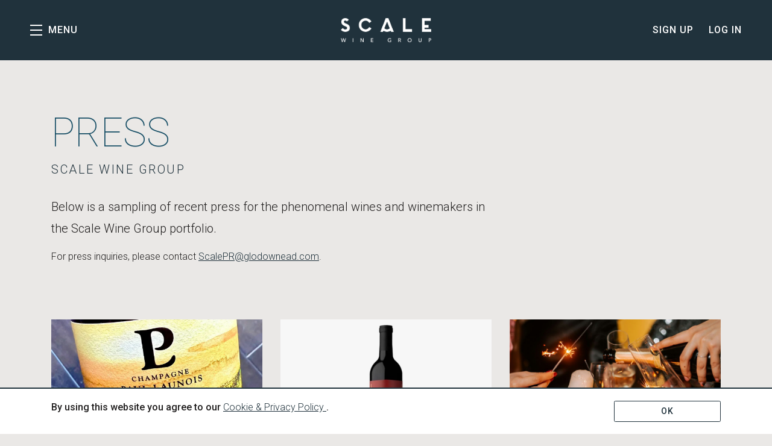

--- FILE ---
content_type: text/html; charset=UTF-8
request_url: https://scalewine.com/press/
body_size: 18066
content:
<!DOCTYPE html>
<html lang="en-us" class="h-100">
	<head>
		<title>Scale Wine Wholesale


 - Press</title>
		<meta name="description" content="Scale Wine Group represents a curated portfolio of domestic and imported boutique wine brands to increase their visibility in national and international markets." />
		

<meta charset="utf-8">
<meta http-equiv="x-ua-compatible" content="ie=edge">
<meta name="author" content="Websites and Wine Ecommerce by Offset - www.offsetpartners.com">
<meta name="viewport" content="width=device-width, initial-scale=1, shrink-to-fit=no, user-scalable=yes">

<!--CSS-->
<link rel="stylesheet" href="/resources/css/stylesheet.css?v=1753038787">
<!-- <script src="https://kit.fontawesome.com/a5b1b2cb79.js" crossorigin="anonymous"></script> -->
<script src="https://kit.fontawesome.com/9deb9c6a44.js" crossorigin="anonymous"></script>
<!-- HTML5 shim, for IE6-8 support of HTML5 elements -->
<!--[if lt IE 9]>
<script src="//html5shim.googlecode.com/svn/trunk/html5.js"></script>
<![endif]-->

<!--Shortcut Icons-->
<link rel="shortcut icon" href="//s3.amazonaws.com/efcheckout/scalewinewholesale/favicon-82338.png?v20260122">
<link rel="icon" href="//s3.amazonaws.com/efcheckout/scalewinewholesale/favicon-82338.png?v20260122">
<link rel="icon" sizes="16x16 32x32 64x64" href="//s3.amazonaws.com/efcheckout/scalewinewholesale/favicon-82338.png?v20260122">
<link rel="icon" type="image/png" sizes="32x32" href="//s3.amazonaws.com/efcheckout/scalewinewholesale/favicon-82338.png?v20260122">
<link rel="icon" type="image/png" sizes="16x16" href="//s3.amazonaws.com/efcheckout/scalewinewholesale/favicon-82338.png?v20260122">
<link rel="apple-touch-icon" sizes="180x180" href="//s3.amazonaws.com/efcheckout/scalewinewholesale/favicon-large-83199.png?v20260122">

<!-- Facebook -->
<meta property="og:type" content="website">
<meta property="og:site_name" content="Scale Wine Wholesale">
<meta property="og:url" content="https://scalewine.com">
<meta name="og:title" content="Press" />

<meta name="og:description" content="Scale Wine Group represents a curated portfolio of domestic and imported boutique wine brands to increase their visibility in national and international markets." />

<meta property="og:image" content="https://s3.amazonaws.com/efcheckout/scalewinewholesale/social-og-image-53238.jpeg">

<!-- Twitter -->
<meta name="twitter:card" content="summary">
<meta name="twitter:site" content="https://scalewine.com">
<meta name="twitter:title" content="Press" />

<meta name="twitter:description" content="Scale Wine Group represents a curated portfolio of domestic and imported boutique wine brands to increase their visibility in national and international markets." />

<meta property="twitter:image" content="https://s3.amazonaws.com/efcheckout/scalewinewholesale/social-og-image-53238.jpeg">



<!-- Typography -->
  <link rel="preconnect" href="https://fonts.googleapis.com">
  <link rel="preconnect" href="https://fonts.gstatic.com" crossorigin>
  <link href="https://fonts.googleapis.com/css2?family=Roboto:ital,wght@0,100;0,200;0,300;0,500;0,700;1,300;1,500;1,700&display=swap" rel="stylesheet">
<!-- Meta Extended -->






	</head>
	<body class="d-flex flex-column h-100 layout-marketing marketing-pages page-pages-press ">
		<noscript>
			<p class="text-center text-danger">Please make sure Javascript is enabled in your browser to properly view and interact with our website.</p>
		</noscript>
		<a class="sr-only sr-only-focusable" href="#maincontent">Skip to main content</a>
				<div class="bottom-border"></div>
					<!-- <div class="d-none d-sm-block">
	<div class="login-reminder">
		<a class="btn btn-primary btn-block" href="/login/" data-toggle="modal" data-target="#figureModal" title="Scale Wine Wholesale - Sign In">Sign In</a>
		<small><a href="/signup/">Sign Up</a></small>
	</div>
</div> -->
<header id="header"
        class="d-print-none site-header left-nav"
        role="banner" aria-label="Website Header">
			<a href="#" class="open-nav" aria-label="Toggle Navigation" role="button" tabindex="1" aria-expanded="false">
		<span class="menu-button">
			<span></span>
			<span></span>
			<span></span>
		</span>
		<span class="menu-text">Menu</span>
	</a>
		<nav class="site-nav left-nav" aria-label="Main Navigation" tabindex="-1" aria-hidden="true" role="navigation">
			<!-- Mobile Slide Out-->
		<div class="site-nav-links">
			<div class="site-nav-links-inner">
					<div class="sitewide-navigation">
		<h2>Representing wines from California and beyond</h2>
	</div>

<div class="primary-nav">
						<a 
								id="link-menu-home" 
				href="/" 
				title="Home"
			>Home</a>
								<a 
								id="link-menu-wineries" 
				href="/producers/" 
				title="Wineries"
			>Wineries</a>
								<a 
								id="link-menu-team" 
				href="/team/" 
				title="Team"
			>Team</a>
								<a 
								id="link-menu-services" 
				href="/services/" 
				title="Services"
			>Services</a>
								<a 
								id="link-menu-press" 
				href="/press/" 
				title="Press"
			>Press</a>
							
</div>

									
<div class="secondary-nav">
																					<a 
								id="link-menu-trade-resources" 
				href="https://www.dropbox.com/scl/fo/0deyr5gee9b1ntr0lxcx2/h?rlkey=1zoe78gtsahnuqat4k9q6o62l&dl=0" 
				title="Trade Resources"
			>Trade Resources</a>
				
</div>

						
				<div class="mobile-nav-links">
																<a id="link-menu-signup" class="account-signup mobno"
	   href="/signup/">Sign Up</a>
	<a id="link-menu-login" class="account-login mobno" href="/login/" data-toggle="modal"
	   data-target="#figureModalMed">Log In</a>
				</div>
			</div>
		</div>
		<div class="site-nav-footer ms-1">
						<span class="nowrap company-title">Scale Wine Wholesale</span> 
  <span class="middot">&middot;</span>
  <span class="nowrap">PO Box 85</span> <span class='nowrap'>St Helena, CA 94574</span> 
  <span class="middot">&middot;</span> 
  <span class="nowrap"><a href="tel:7076374715">7076374715</a></span>
  <span class='middot'>&middot;</span>
  <span class="email-link"><a href="mailto:orders@scalewine.com">Email</a></span>
			<div class="social-links-footer d-inline-flex">
									<span class='middot'>·</span>
					<a class='mx-1' href='http://instagram.com/scalewine' target='_blank' aria-label='Instagram'><i class='fab fa-instagram'></i></a>					<a class='mx-1' href='https://facebook.com/scalewine' target='_blank' aria-label='Facebook'><i class='fab fa-facebook-square'></i></a>																				<a class='mx-1' href='http://youtube.com/channel/UCyQoXNd5taknhqQTrFjJwoQ?' target='_blank' aria-label='YouTube'><i class='fab fa-youtube'></i></a>												</div>
		</div>
	</nav>
	<a href="https://scalewine.com/" class="site-logo wide" style="background-image: url(//s3.amazonaws.com/efcheckout/scalewinewholesale/logo-49235.png);">Scale Wine Wholesale</a>


	<!-- Desktop -->
	<div class="account-links">
													<a id="link-header-signup" class="account-signup mobno"
	   href="/signup/">Sign Up</a>
	<a id="link-header-login" class="account-login mobno" href="/login/" data-toggle="modal"
	   data-target="#figureModalMed">Log In</a>
	</div>
	
	<div class="nav-mask"></div>	
</header>		<span id="maincontent">
			<article>
								<main>
	
	<section id="title">
		<div class="container">
			<div class="row justify-content-center">
				<div class="col-md-12">
											<h1>
							Press															<small>Scale Wine Group</small>
													</h1>
									</div>
			</div>
			<div class="row justify-content-left mt-3">
				<div class="col-md-8">
											<div class="lead"><p>Below is a sampling of recent press for the phenomenal wines and winemakers in the Scale Wine Group portfolio.</p></div>
																<div class="body"><p>For press inquiries, please contact&nbsp;<a href="mailto:ScalePR@glodownead.com">ScalePR@glodownead.com</a>.</p></div>
									</div>
			</div>
		</div>
	</section>

	<section>
		<div class="container">
			<div class="row justify-content-left">
				
											
						<div class="col-md-4">
							<div class="listing pb-5 mb-5">

																																  <figure class="image-set-1 mb-4">
								    <img 
								      src="//s3.amazonaws.com/efcheckout/scalewinewholesale/content/Scale-Wine-Wholesale-Champagne-Paul-Launois---The-Wine-Palate-image_set_1_img_1-24601-large.webp" 
								      alt="Champagne Paul Launois on The Wine Palate"
								    />
								    								  </figure>
								
																	<div class="title">
										<h3 class="mb-1">Champagne Paul Launois																					</h3>
									</div>
																									<div class="publication mt-2">
										The Wine Palate by Lisa Perrotti-Brown MW										<br><small class="publish-date">June 23, 2025</small>									</div>
																
																	<div class="description mt-2">
										<p style="user-select: auto;">Finding an exceptional, hand-crafted Champagne from Le Mesnil-sur-Oger at an affordable price is like seeking the Blanc de Blancs Holy Grail. Paul Launois is a small, family-owned grower Champagne label that has recently broken free from its co-operative ties to produce an artistically crafted range of four wines that are well worth the quest.</p>
<p style="user-select: auto;">95pts - Composition No 7 Blanc de Blancs<br style="user-select: auto;">93pts - Monochrome No 7 Blanc de Blancs</p>									</div>
								
																	<div class="cta-link-pdf mt-3">
										
										<a class="btn btn-sm btn-outline-primary" target="_blank" href="https://s3.amazonaws.com/efcheckout/scalewinewholesale/content/Scale-Wine-Wholesale-24601-pdf_upload-Champagne_Paul_Launois_-_The_Wine_Palate.pdf">Read Article</a>
									</div>
															</div>
						</div>
											
						<div class="col-md-4">
							<div class="listing pb-5 mb-5">

																																  <figure class="image-set-1 mb-4">
								    <img 
								      src="//s3.amazonaws.com/efcheckout/scalewinewholesale/content/Scale-Wine-Wholesale-The-7-Best-Wines-to-Serve-at-Your-Holiday-Feast-image_set_1_img_1-22567-large.jpg" 
								      alt="Tor Wines 2021 Vaca Ridge Vineyard Cabernet Sauvignon Napa Valley California"
								    />
								    								  </figure>
								
																	<div class="title">
										<h3 class="mb-1">The 7 Best Wines to Serve at Your Holiday Feast											<small>Tor Wines 2021 Vaca Ridge Vineyard Cabernet Sauvignon Napa Valley California</small>										</h3>
									</div>
																									<div class="publication mt-2">
										Robb Report										<br><small class="publish-date">December 19, 2024</small>									</div>
																
																	<div class="description mt-2">
										<p>Tor manages one block of Cabernet Sauvignon and one block of Cabernet Franc in the Vaca Ridge Vineyard in the Eastern Rutherford hills. The Cab Sauv vines get more sunlight while the Cabernet Franc vines retain more acidity because of the cooling effect of Lake Hennessey. Predominantly Cabernet Sauvignon with just a splash of Cab Franc, this delicious wine has aromas of pencil lead, black cherry, and cassis with flavors of black raspberry, black plum, and red currant.</p>									</div>
								
																	<div class="cta-link-pdf mt-3">
										
										<a class="btn btn-sm btn-outline-primary" target="_blank" href="https://robbreport.com/food-drink/wine/gallery/best-christmas-dinner-wines-1236130540/familia_fernandez_rivera_2018_tinto_pesquera_millenium_gran_reserva_ribera_del_duero_spain/#recipient_hashed=4078c63065cae088ed636725fb0cc5d7c42421fe1bca34a822d0b2d02ea38e3b&recipient_salt=fcc3d7a131e736d1d3f83857faa677643c70db5a4111cceff736b952fcd88155">Read Article</a>
									</div>
															</div>
						</div>
											
						<div class="col-md-4">
							<div class="listing pb-5 mb-5">

																																  <figure class="image-set-1 mb-4">
								    <img 
								      src="//s3.amazonaws.com/efcheckout/scalewinewholesale/content/Scale-Wine-Wholesale-VinePair-Best-Champagnes-for-2024-image_set_1_img_1-22521-large.jpg" 
								      alt="VinePair Best Champagnes of 2024"
								    />
								    								  </figure>
								
																	<div class="title">
										<h3 class="mb-1">Best Champagnes for 2024											<small>Collard-Picard Champagne Prestige ‘Perpétuelle’ NV</small>										</h3>
									</div>
																									<div class="publication mt-2">
										VinePair										<br><small class="publish-date">December 04, 2024</small>									</div>
																
																	<div class="description mt-2">
										<p>Champagne Collard-Picard is relatively new on the block in the historic region, founded in 1996 by Olivier Collard and Caroline Picard. The partners, who both have deep family connections in Champagne, farm about 40 acres of vines. Their expertise comes through in this precise sparkling wine. Notes of stone fruit, orange blossom, and freshly glazed donuts pop on the nose. The palate is round and complex, with a lingering finish that shows the wine’s quality. This bottle might be difficult to find, but seeking it out will be well worth the effort.</p>									</div>
								
																	<div class="cta-link-pdf mt-3">
										
										<a class="btn btn-sm btn-outline-primary" target="_blank" href="https://vinepair.com/buy-this-booze/best-champagne/">Read More</a>
									</div>
															</div>
						</div>
											
						<div class="col-md-4">
							<div class="listing pb-5 mb-5">

																																  <figure class="image-set-1 mb-4">
								    <img 
								      src="//s3.amazonaws.com/efcheckout/scalewinewholesale/content/Scale-Wine-Wholesale-Wine-Spectator-Top-100-2024---Almacerro-2021-Cabernet-Sauvignon-image_set_1_img_1-22371-large.png" 
								      alt="Wine Spectator Top 100"
								    />
								    								  </figure>
								
																	<div class="title">
										<h3 class="mb-1">Wine Spectator Top 100 2024 - Almacerro											<small>2021 Almacerro Cabernet Sauvignon Howell Mountain</small>										</h3>
									</div>
																									<div class="publication mt-2">
										Wine Spectator										<br><small class="publish-date">November 18, 2024</small>									</div>
																
																	<div class="description mt-2">
										<p>This is well-built, with strapping black currant and dark plum fruit flavors that are concentrated but fresh, revealing savory, bay, cast iron and tobacco notes as they move through the finish. Shows some serious grip, with a tarry streak that extends lengthily. Best from 2026 through 2044. 376 cases made. —JM, 94 points&nbsp;</p>									</div>
								
																	<div class="cta-link-pdf mt-3">
										
										<a class="btn btn-sm btn-outline-primary" target="_blank" href="https://top100.winespectator.com/lists/">View the Top 100</a>
									</div>
															</div>
						</div>
											
						<div class="col-md-4">
							<div class="listing pb-5 mb-5">

																																  <figure class="image-set-1 mb-4">
								    <img 
								      src="//s3.amazonaws.com/efcheckout/scalewinewholesale/content/Scale-Wine-Wholesale-9-Next-Generation-California-Winemakers-to-Watch-image_set_1_img_1-20769-large.jpg" 
								      alt="A vineyard with an outline map of California"
								    />
								    								  </figure>
								
																	<div class="title">
										<h3 class="mb-1">9 Next-Generation California Winemakers to Watch											<small>Get them on your radar before everyone else does.</small>										</h3>
									</div>
																									<div class="publication mt-2">
										Virginie Boone - The New Wine Review										<br><small class="publish-date">July 22, 2024</small>									</div>
																
																	<div class="description mt-2">
										<p>Britt Richards -&nbsp;Alta Nova, Band Of Vintners, Head High Wines<br></p>


<p>Richards worked at Chappellet, Jordan, Keller Estate and Peter Michael before launching her own consulting business, where she has most recently partnered with Napa Valley-based Master Sommelier Desmond Echavarrie in Alta Nova Cellars to make an outstanding Cabernet Sauvignon priced under $100. To that end, the two have also partnered to make Band of Vintners, which probably offers the best quality-to-price ratio of any Napa Valley Cabernet known to man and woman right now.</p>									</div>
								
																	<div class="cta-link-pdf mt-3">
										
										<a class="btn btn-sm btn-outline-primary" target="_blank" href="https://www.newwinereview.com/what-to-drink/next-generation-california-winemakers-to-watch/?nab=0">Read Article</a>
									</div>
															</div>
						</div>
											
						<div class="col-md-4">
							<div class="listing pb-5 mb-5">

																																  <figure class="image-set-1 mb-4">
								    <img 
								      src="//s3.amazonaws.com/efcheckout/scalewinewholesale/content/Scale-Wine-Wholesale-A-Master-Sommelier-spills-everything-you-want-to-know-about-champagne-image_set_1_img_1-25300-large.webp" 
								      alt="Master Sommelier Des Echavarrie talking Champagne with ABC Los Angeles"
								    />
								    								  </figure>
								
																	<div class="title">
										<h3 class="mb-1">A Master Sommelier spills everything you want to know about champagne																					</h3>
									</div>
																									<div class="publication mt-2">
										NBC Los Angeles										<br><small class="publish-date">April 17, 2024</small>									</div>
																
																	<div class="description mt-2">
										<p style="user-select: auto;">California Live’s Jobeth Devera meets up with Master Sommelier Desmond “Des” Echavarrie to learn all about champagne. From the unique region where it’s meticulously crafted in France to what sets it apart from other sparkling wines, we dive into everything about this beloved bubbly beverage.</p>									</div>
								
																	<div class="cta-link-pdf mt-3">
										
										<a class="btn btn-sm btn-outline-primary" target="_blank" href="https://www.nbclosangeles.com/video/california-live/a-master-sommelier-spills-everything-you-want-to-know-about-champagne/3391031/">Watch Clip</a>
									</div>
															</div>
						</div>
											
						<div class="col-md-4">
							<div class="listing pb-5 mb-5">

																																  <figure class="image-set-1 mb-4">
								    <img 
								      src="//s3.amazonaws.com/efcheckout/scalewinewholesale/content/Scale-Wine-Wholesale-Helen-Keplinger-Winemaker-of-the-Year-image_set_1_img_1-18426-large.jpg" 
								      alt="Helen Keplinger"
								    />
								    								  </figure>
								
																	<div class="title">
										<h3 class="mb-1">Helen Keplinger Winemaker of the Year											<small>2023: A Wild Rollercoaster Ride</small>										</h3>
									</div>
																									<div class="publication mt-2">
										Vinous										<br><small class="publish-date">December 20, 2023</small>									</div>
																
																	<div class="description mt-2">
										<p>It’s been quite the ascent for Helen Keplinger over the last decade or so. Keplinger was exposed to wine as a child and later pursued an Enology degree at UC Davis. That was followed by stints working alongside some of California's most highly esteemed winemakers and jobs in Australia and then Spain. I met her about a dozen years ago, give or take, and have followed her wines since then.<br><br>Today, Keplinger continues to make her own wines and also consults for a small roster of clients. The wines have been superb for a few years now, but I was especially struck by what I tasted this year across all the various projects. The wines were so breathtaking I tasted them again in my office a few weeks later just to be sure. As often happens with great wines when they are taken out of physical context, a more clinical setting actually allows them to shine even more brightly. My initial impressions were confirmed, and then some. Her 2021s are quite simply sensational across the board.</p>
<p>- Antonio Galloni</p>									</div>
								
																	<div class="cta-link-pdf mt-3">
										
										<a class="btn btn-sm btn-outline-primary" target="_blank" href="https://vinous.com/articles/2023-a-wild-rollercoaster-ride-dec-2023">Read Article</a>
									</div>
															</div>
						</div>
											
						<div class="col-md-4">
							<div class="listing pb-5 mb-5">

																																  <figure class="image-set-1 mb-4">
								    <img 
								      src="//s3.amazonaws.com/efcheckout/scalewinewholesale/content/Scale-Wine-Wholesale-Robb-Report-The-Man-Who-Helped-Turn-Napa-Valley-Into-a-Premier-Culinary-Destination-Is-Still-Making-Some-of-Its-Best-Wine-image_set_1_img_1-19183-large.jpg" 
								      alt="Tor Kenward"
								    />
								    								  </figure>
								
																	<div class="title">
										<h3 class="mb-1">Robb Report: The Man Who Helped Turn Napa Valley Into a Premier Culinary Destination Is Still Making Some of Its Best Wine											<small>Known for high-scoring wines and for jumpstarting the Valley's culinary scene, the Napa icon is still hard at work.</small>										</h3>
									</div>
																									<div class="publication mt-2">
										Robb Report										<br><small class="publish-date">August 17, 2023</small>									</div>
																
																	<div class="description mt-2">
										<p>When origin stories of wine regions are discussed, it’s usually in the context of ancient or distant history, such as colonization by the Romans or vineyards planted by Cistercian monks. However, in the case of Napa Valley, whose grape-growing history extends back to 1839, one of the pioneers of the current tourism, hospitality, and culinary landscape is not only still on the scene but is making coveted, age-worthy wines from some of the valley’s finest vineyards. Napa icon Tor Kenward is known for the high-scoring wines he and his wife, Susan, produce alongside winemaker Jeff Ames at their Tor Napa Valley winery, which they established in 2001. Tor’s 2018 vintage received seven 100-point scores, five 99-point scores and ten 98-point scores, including four 100-point scores from different scoring publications for Tor 2018 Napa Valley Black Magic, a Cabernet Sauvignon-dominant blend.</p>									</div>
								
																	<div class="cta-link-pdf mt-3">
										
										<a class="btn btn-sm btn-outline-primary" target="_blank" href="https://robbreport.com/food-drink/wine/tor-kenward-napa-valley-culinary-icon-1234881119/">Read Article</a>
									</div>
															</div>
						</div>
											
						<div class="col-md-4">
							<div class="listing pb-5 mb-5">

																																  <figure class="image-set-1 mb-4">
								    <img 
								      src="//s3.amazonaws.com/efcheckout/scalewinewholesale/content/Scale-Wine-Wholesale-Robb-Report-9-Outstanding-Sonoma-Cabernet-Sauvignons-to-Buy-Right-Now-image_set_1_img_1-19197-large.png" 
								      alt=""
								    />
								    								  </figure>
								
																	<div class="title">
										<h3 class="mb-1">Robb Report: 9 Outstanding Sonoma Cabernet Sauvignons to Buy Right Now											<small>We usually look to Sonoma for Pinot Noir, but there are outstanding Cabs to drink too.</small>										</h3>
									</div>
																									<div class="publication mt-2">
										Robb Report										<br><small class="publish-date">August 09, 2023</small>									</div>
																
																	<div class="description mt-2">
										<p>Cornell 2018 Cabernet Sauvignon Sonoma County California</p>

<p>Henry and Vanessa Cornell purchased 240 acres of land tucked away in the Mayacamas Mountains and planted 20 acres of vines. They hired Francoise Peschon and Elizabeth Tangney as winemakers and in 2015 invited the winemaking team, vineyard crew, and their families to live on the property year-round. Their 2018 Estate Cabernet Sauvignon is composed of 98 percent Cabernet Sauvignon with one percent each of Petit Verdot and Malbec. It is aged for 20 months in 62 percent new French oak barrels. The wine has alluring aromas of cassis, purple flowers, and black plum with flavors of dried cherry, vanilla, and mocha. It has bold tannins and a touch of Indian Curry powder in the finish.</p>
<p>– Mike DeSimone and Jeff Jenssen, August 2023</p>									</div>
								
																	<div class="cta-link-pdf mt-3">
										
										<a class="btn btn-sm btn-outline-primary" target="_blank" href="https://robbreport.com/food-drink/wine/gallery/best-sonoma-cabernet-sauvignon-wines-1234876017/">Read Article on Robb Report Here</a>
									</div>
															</div>
						</div>
											
						<div class="col-md-4">
							<div class="listing pb-5 mb-5">

																																  <figure class="image-set-1 mb-4">
								    <img 
								      src="//s3.amazonaws.com/efcheckout/scalewinewholesale/content/Scale-Wine-Wholesale-Robb-Report-The-9-Best-Napa-Valley-Chardonnays-to-Drink-This-Summer-image_set_1_img_1-19184-large.jpg" 
								      alt="Tor Cuvee Torchiana"
								    />
								    								  </figure>
								
																	<div class="title">
										<h3 class="mb-1">Robb Report: The 9 Best Napa Valley Chardonnays to Drink This Summer											<small>Tor 2021 Cuvée Torchiana Beresini Vineyard Chardonnay Napa Valley California</small>										</h3>
									</div>
																									<div class="publication mt-2">
										Robb Report										<br><small class="publish-date">July 12, 2023</small>									</div>
																
																	<div class="description mt-2">
										<p>Grapes for this fascinating Chardonnay are grown in a single three-acre vineyard that produces clusters much smaller than average, but the winemaking team feels that they make dense and rich wines because of the high skin to juice ratio. The team maintains that this produces “wines with structure wrapped around a core of dense fruit.” We couldn’t agree more—the wine is bright gold in color with intense aromas of white citrus blossom, white peach, and dried dandelion. It is full bodied with flavors of lemon curd, egg custard flan, and toasted hazelnut with a persistent velvety finish. Drink now or lay down for three to five years.</p>									</div>
								
																	<div class="cta-link-pdf mt-3">
										
										<a class="btn btn-sm btn-outline-primary" target="_blank" href="https://robbreport.com/food-drink/wine/gallery/best-napa-valley-chardonnay-drink-summer-1234868630/tor_2021_cuvee_torchiana_beresini_vineyard_chardonnay_napa_valley_california/">Read Article</a>
									</div>
															</div>
						</div>
											
						<div class="col-md-4">
							<div class="listing pb-5 mb-5">

																																  <figure class="image-set-1 mb-4">
								    <img 
								      src="//s3.amazonaws.com/efcheckout/scalewinewholesale/content/Scale-Wine-Wholesale-Wine-Spectator-Memento-Mori-Purchases-Calistoga-Estate-image_set_1_img_1-19202-large.jpeg" 
								      alt="Wine Spectator Memento Mori Estate"
								    />
								    								  </figure>
								
																	<div class="title">
										<h3 class="mb-1">Wine Spectator: Memento Mori Purchases Calistoga Estate																					</h3>
									</div>
																									<div class="publication mt-2">
										Wine Spectator										<br><small class="publish-date">March 29, 2023</small>									</div>
																
																	<div class="description mt-2">
										<p><a href="https://www.winespectator.com/wine/search?submitted=Y&scope=ratings&winery=Memento+Mori">Memento Mori</a>’s founders, along with winemaker Sam Kaplan, have decided to create their own permanent home. With the purchase of the former Stonescape estate in Calistoga, this <a href="https://www.winespectator.com/articles/rising-stars-in-california-cabernet-52151">new star among boutique Cabernet producers</a> is following a similar path in trying to set itself up for a generational run.</p>
<p>The 17-acre property on Azalea Springs Way, at the base of Diamond Mountain and a neighbor to Checkerboard Vineyards, was formerly owned by Norman and Norah Stone, a wealthy San Francisco–based couple with a prominent art collection. The property dates to the 1880s and had been purchased by the Stones in 1991. They renovated the two original houses on the site and put in vines by 2001. The 2020 wildfires took one of the houses, but the second still stands. Also on the property is a 5,750-square-foot hydro-heated cave built specifically to house fine art.<br></p>

<p>– James Molesworth, February 2023</p>									</div>
								
																	<div class="cta-link-pdf mt-3">
										
										<a class="btn btn-sm btn-outline-primary" target="_blank" href="https://www.winespectator.com/articles/at-napa-s-memento-mori-winery-it-s-carpe-diem-time">Read Article</a>
									</div>
															</div>
						</div>
											
						<div class="col-md-4">
							<div class="listing pb-5 mb-5">

																																  <figure class="image-set-1 mb-4">
								    <img 
								      src="//s3.amazonaws.com/efcheckout/scalewinewholesale/content/Scale-Wine-Wholesale-Wine-Enthusiast-Why-Grower-Champagne-Should-Be-on-Your-Radar-image_set_1_img_1-19203-large.jpg" 
								      alt="Grower Champagnes"
								    />
								    								  </figure>
								
																	<div class="title">
										<h3 class="mb-1">Wine Enthusiast: Why Grower Champagne Should Be on Your Radar																					</h3>
									</div>
																									<div class="publication mt-2">
										Wine Enthusiast										<br><small class="publish-date">December 30, 2022</small>									</div>
																
																	<div class="description mt-2">
										<p>Paul Launois Composition Brut Nature NV</p>
<p>Structured, yet expansive on the palate with pronounced orchard fruits of fresh Bosc pear skin, lemon verbena, mandarin orange oil, a vein of dried pineapple, hibiscus petals, salted fresh almonds and fresh brioche. There’s also a cut of <a href="https://www.winemag.com/2019/06/19/what-is-acidity-in-wine/" target="_blank" rel="noreferrer noopener">acidity</a> and firm chalky mineral finish that is electrifyingly refreshing and carries through its fine perlage. Cellar or enjoy it now with gently braised proteins and rich firm fish with a creamy herb sauce.</p>									</div>
								
																	<div class="cta-link-pdf mt-3">
										
										<a class="btn btn-sm btn-outline-primary" target="_blank" href="https://www.wineenthusiast.com/culture/wine/vintage-champagne-growers/">Read Article</a>
									</div>
															</div>
						</div>
											
						<div class="col-md-4">
							<div class="listing pb-5 mb-5">

																																  <figure class="image-set-1 mb-4">
								    <img 
								      src="//s3.amazonaws.com/efcheckout/scalewinewholesale/content/Scale-Wine-Wholesale-Decanter-Cornell-Vineyards-image_set_1_img_1-19204-large.png" 
								      alt="Cornell"
								    />
								    								  </figure>
								
																	<div class="title">
										<h3 class="mb-1">Decanter: Cornell Vineyards																					</h3>
									</div>
																									<div class="publication mt-2">
										Decanter										<br><small class="publish-date">December 14, 2021</small>									</div>
																
																	<div class="description mt-2">
										<p>"After more than a decade of experimentation, planting and zeroing in on their distinct Sonoma style, Henry and Vanessa Cornell released their first commercial wine in 2013. Today, their classically styled Spring Mountain Cabernets are firmly ensconced in California's top tier."</p>
<p>- Jonathan Cristaldi, December 2021</p>									</div>
								
																	<div class="cta-link-pdf mt-3">
										
										<a class="btn btn-sm btn-outline-primary" target="_blank" href="https://www.decanter.com/premium/cornell-vineyards-producer-profile-468285/">Read Article</a>
									</div>
															</div>
						</div>
											
						<div class="col-md-4">
							<div class="listing pb-5 mb-5">

																																  <figure class="image-set-1 mb-4">
								    <img 
								      src="//s3.amazonaws.com/efcheckout/scalewinewholesale/content/Scale-Wine-Wholesale-Forbes-Memento-Mori-and-Realm-Cellars-Two-Napa-Valley-Cabernet-Sauvignon-Stars-image_set_1_img_1-19205-large.jpg" 
								      alt="Memento Mori Forbes"
								    />
								    								  </figure>
								
																	<div class="title">
										<h3 class="mb-1">Forbes: Memento Mori and Realm Cellars: Two Napa Valley Cabernet Sauvignon Stars																					</h3>
									</div>
																									<div class="publication mt-2">
										Forbes										<br><small class="publish-date">September 21, 2021</small>									</div>
																
																	<div class="description mt-2">
										<p>“This is the story of two highly successful standouts, both of which excel with Cabernet Sauvignon yet come at it from different angles. Taken together, they showcase the fantastically high levels of quality and depths of profundity that America’s most famous region is known for… Memento Mori was founded in 2010 by Hayes Drumwright, Adriel Lares, and Adam Craun. The name, which translates from the Latin as “remember that you will die” or, alternatively, “remember you must die,” is a reminder to the three partners that success is about leaving it all on the proverbial field, and working to succeed no matter what the challenges.”</p>
<p>- Brian Freedman, September 2021</p>									</div>
								
																	<div class="cta-link-pdf mt-3">
										
										<a class="btn btn-sm btn-outline-primary" target="_blank" href="https://www.forbes.com/sites/brianfreedman/2021/09/20/memento-mori-and-realm-cellars-two-napa-valley-cabernet-sauvignon-stars/?sh=5904b2495408">Read Article</a>
									</div>
															</div>
						</div>
											
						<div class="col-md-4">
							<div class="listing pb-5 mb-5">

																																  <figure class="image-set-1 mb-4">
								    <img 
								      src="//s3.amazonaws.com/efcheckout/scalewinewholesale/content/Scale-Wine-Wholesale-GuildSomm-Cabernet-in-Sonoma-Why-Cabernet-Sauvignon-Deserves-One-More-Spotlight-in-California-image_set_1_img_1-19208-large.png" 
								      alt="Cornell Logo"
								    />
								    								  </figure>
								
																	<div class="title">
										<h3 class="mb-1">GuildSomm: Cabernet in Sonoma: Why Cabernet Sauvignon Deserves One More Spotlight in California																					</h3>
									</div>
																									<div class="publication mt-2">
										GuildSomm										<br><small class="publish-date">August 30, 2021</small>									</div>
																
																	<div class="description mt-2">
										<p>Cornell Vineyards Cabernet Sauvignon Fountaingrove District 2017<br><br>Founded by Henry and Vanessa Cornell, with Elizabeth Tangney as winemaker and Françoise Peschon as consulting winemaker, Cornell bottles some of the most alluring wines in the Fountaingrove District. The 2017 Cornell—only the fifth vintage—shows dazzling rosewater, violet pastille, and sandalwood aromatics, followed by flavors of tart plum, macerated black cherry, and blue fruit flavors. Exceptionally balanced and finely chiseled, the wine offers impressive elegance and purity.</p>
<p>- Bryce Wiatrak, August 2021</p>									</div>
								
																	<div class="cta-link-pdf mt-3">
										
										<a class="btn btn-sm btn-outline-primary" target="_blank" href="https://www.guildsomm.com/public_content/features/articles/b/bryce-wiatrak/posts/cabernet-in-sonoma">Read Article</a>
									</div>
															</div>
						</div>
											
						<div class="col-md-4">
							<div class="listing pb-5 mb-5">

																																  <figure class="image-set-1 mb-4">
								    <img 
								      src="//s3.amazonaws.com/efcheckout/scalewinewholesale/content/Scale-Wine-Wholesale-Robb-Report-Napa-Valleys-Top-Winemakers-on-Why-You-Shouldnt-Turn-Your-Nose-Up-at-Red-Blends-image_set_1_img_1-19209-large.jpeg" 
								      alt="Memento Mori Flagship"
								    />
								    								  </figure>
								
																	<div class="title">
										<h3 class="mb-1">Robb Report: Napa Valley’s Top Winemakers on Why You Shouldn’t Turn Your Nose Up at Red Blends																					</h3>
									</div>
																									<div class="publication mt-2">
										Robb Report										<br><small class="publish-date">August 24, 2021</small>									</div>
																
																	<div class="description mt-2">
										<p>"If notes from a single violin can be exquisite, and the layers of sound from an entire orchestra grand, does it follow that a wine blended from different vineyards in Napa Valley, say, can actually be greater than the sum of its parts? Sam Kaplan, winemaker for Memento Mori, whose flagship wine is a blend of the best fruit from multiple legendary vineyards chosen off the top before he creates single-vineyard wines from those same sources, says yes. 'Blends make it possible to take the best from some of Napa Valley’s top vineyards and make something altogether new and entirely original. Though those sites can speak for themselves in single-vineyard designates, I love getting to play matchmaker with some of the best vineyard sources from throughout Napa Valley and tasting how phenomenal the final result can be in the bottle.'"</p>
<p>- <a href="https://robbreport.com/food-drink/wine/napa-valley-winemakers-red-blends-1234629851/" target="_blank" rel="noreferrer noopener">Sarah Schneider, August 2021</a></p>									</div>
								
																	<div class="cta-link-pdf mt-3">
										
										<a class="btn btn-sm btn-outline-primary" target="_blank" href="https://robbreport.com/food-drink/wine/napa-valley-winemakers-red-blends-1234629851/">Read Article</a>
									</div>
															</div>
						</div>
											
						<div class="col-md-4">
							<div class="listing pb-5 mb-5">

																																  <figure class="image-set-1 mb-4">
								    <img 
								      src="//s3.amazonaws.com/efcheckout/scalewinewholesale/content/Scale-Wine-Wholesale-Eden-Rift-2018-Valliant-Chardonnay-(Central-Coast)-image_set_1_img_1-19210-large.jpg" 
								      alt="Eden Rift Logo"
								    />
								    								  </figure>
								
																	<div class="title">
										<h3 class="mb-1">Eden Rift 2018 Valliant Chardonnay (Central Coast)																					</h3>
									</div>
																									<div class="publication mt-2">
										Wine Enthusiast										<br><small class="publish-date">August 14, 2021</small>									</div>
																
																	<div class="description mt-2">
										<p>"Toasty aromas of fine grained oak join with Asian pear, yellow rose and grapefruit pith on the nose of this bottling. The palate shows plenty of grippy texture, offering tangerine peel, seared apple flesh, a pinch of salt and an oaky tightness."</p>
<p>- <a href="https://www.winemag.com/contributor/matt-kettmann/">Matt Kettmann</a></p>									</div>
								
																	<div class="cta-link-pdf mt-3">
										
										<a class="btn btn-sm btn-outline-primary" target="_blank" href="https://www.wineenthusiast.com/buying-guide/eden-rift-2018-valliant-chardonnay-central-coast/">Read Article</a>
									</div>
															</div>
						</div>
											
						<div class="col-md-4">
							<div class="listing pb-5 mb-5">

																																  <figure class="image-set-1 mb-4">
								    <img 
								      src="//s3.amazonaws.com/efcheckout/scalewinewholesale/content/Scale-Wine-Wholesale-Winemaker-of-the-Year-Francoise-Peschon-image_set_1_img_1-19211-large.jpeg" 
								      alt="Francoise Pechon"
								    />
								    								  </figure>
								
																	<div class="title">
										<h3 class="mb-1">Winemaker of the Year: Francoise Peschon											<small>By Esther Mobley for SFCHRONICLE.com</small>										</h3>
									</div>
																									<div class="publication mt-2">
										SF Chronicle										<br><small class="publish-date">December 12, 2019</small>									</div>
																
																	<div class="description mt-2">
										<p>Francoise Peschon’s terroir-first attitude represents the best shot a changing Napa has at staying relevant<br></p><p>Peschon&nbsp;represents the best chance Napa’s got at remaining vibrant. Best known as winemaker for Araujo Estate from 1993 to 2013, she is now a consultant, making the wines for Heimark, Cornell, Accendo, Matt Morris and Piedra Hill in addition to Vine Hill Ranch, plus a small label, Drinkward Peschon, which she co-owns with her best friend, Lisa Drinkward.</p>
<p>But unlike many of Napa’s premier winemaking consultants, known for imprinting a homogeneous style on all the wines they touch, Peschon has no signature stamp. She believes “a winemaker is a means to an end,” she says. “You have to justify the site.” Her wines, though mostly Napa Valley Cabernet, are each as distinctive as those individual Vine Hill Ranch barrels.<br></p>									</div>
								
																	<div class="cta-link-pdf mt-3">
										
										<a class="btn btn-sm btn-outline-primary" target="_blank" href="https://www.sfchronicle.com/wine/article/2019-Winemaker-of-the-Year-Francoise-Peschon-14881603.php">Read Article</a>
									</div>
															</div>
						</div>
											
						<div class="col-md-4">
							<div class="listing pb-5 mb-5">

																								
																	<div class="title">
										<h3 class="mb-1">Collectible California Cabernet											<small>By Karen MacNeil for Decanter Magazine</small>										</h3>
									</div>
																									<div class="publication mt-2">
										Decanter										<br><small class="publish-date">October 17, 2019</small>									</div>
																
																	<div class="description mt-2">
										<p>2016 ESTATE CABERNET SAUVINGON<br>95 PTS</p>
<p>To call them more feminine might be risky, but the great Sonoma Cabernet Sauvignons have a velvetiness that’s so hedonistic you feel as though someone just wrapped you in a cashmere blanket. Cornell, a breathtaking property in the Mayacamas Mountains, is owned by ex-Goldman Sachs executive Henry Cornell who spent years patching together pieces of virgin land in the mountains. The classically structured wines are overseen by Françoise Peschon (also Accendo) and they flow with slow mesmerizing savory, earthy and red fruit flavors.<br>Drinking Window 2020 - 2035</p>									</div>
								
																	<div class="cta-link-pdf mt-3">
										
										<a class="btn btn-sm btn-outline-primary" target="_blank" href="https://www.decanter.com/">Subscribe to Decanter</a>
									</div>
															</div>
						</div>
											
						<div class="col-md-4">
							<div class="listing pb-5 mb-5">

																																  <figure class="image-set-1 mb-4">
								    <img 
								      src="//s3.amazonaws.com/efcheckout/scalewinewholesale/content/Scale-Wine-Wholesale-People-to-Know-Francoise-Peschon-image_set_1_img_1-19212-large.png" 
								      alt="Cornell Logo"
								    />
								    								  </figure>
								
																	<div class="title">
										<h3 class="mb-1">“People to Know”: Francoise Peschon																					</h3>
									</div>
																									<div class="publication mt-2">
										Wine Speed										<br><small class="publish-date">October 17, 2019</small>									</div>
																
																	<div class="description mt-2">
										<p>Françoise Peschon was the long-time winemaker for the famous Napa Valley winery Araujo and is now the consulting winemaker for three small, exclusive estates: Cornell, Vine Hill Ranch, and Accendo (the Araujo family’s newest project in Napa Valley). Early in Françoise’s career, she worked at Château Haut-Brion in Bordeaux. In 2000, Françoise partnered with her neighbor and friend to make their own wine, Drinkward Peschon. Françoise holds an enology degree from the University of California, Davis.</p>
<p>Karen MacNeil interviewed Françoise Peschon for WineSpeed in July 2019.</p>									</div>
								
																	<div class="cta-link-pdf mt-3">
										
										<a class="btn btn-sm btn-outline-primary" target="_blank" href="https://www.youtube.com/watch?v=01fcBXsa1Pg&w=670&h=377">Watch Interview</a>
									</div>
															</div>
						</div>
											
						<div class="col-md-4">
							<div class="listing pb-5 mb-5">

																								
																	<div class="title">
										<h3 class="mb-1">Cornell Vineyards Reviews											<small>Reviews from James Suckling, May 2019</small>										</h3>
									</div>
																									<div class="publication mt-2">
										James Suckling										<br><small class="publish-date">May 09, 2019</small>									</div>
																
																	<div class="description mt-2">
										<p>2016 ESTATE CABERNET SAUVIGNON, 97 PTS<br>The tightness and linear nature to this balanced and beautiful wine are so attractive. Bright and dense with lots of cabernet focus. Love the tannin and fruit balance. Drink after 2022, but already a beauty.</p>
<p>2015 ESTATE CABERNET SAUVIGNON, 96 PTS<br>Blueberries and blackberries with licorice. Black truffles. So much blue fruit on the nose and palate. Full body and beautiful tannins that are layered and powerful. Drinking beautifully now.</p>
<p>2014 ESTATE CABERNET SAUVIGNON, 95 PTS<br>Black licorice and black truffles. Fresh-herb and lavender undertones. Fresh and tight with very fine tannins. Medium to full body. Linear, focused and long. Still needs a few more years.</p>
<p>2013 ESTATE CABERNET SAUVIGNON, 95 PTS<br>Beautiful aromas of blackcurrants, black truffles and conifer. Floral at the same time. Firm and super fine tannins that are polished and clean. Focused. Linear and tight. Just starting to come around.</p>									</div>
								
															</div>
						</div>
											
						<div class="col-md-4">
							<div class="listing pb-5 mb-5">

																								
																	<div class="title">
										<h3 class="mb-1">Holiday Gift Guide 2018: The Best American Cabernet Sauvignon Wines											<small>By Courtney Schiessl for Forbes.com</small>										</h3>
									</div>
																									<div class="publication mt-2">
										Forbes										<br><small class="publish-date">December 07, 2018</small>									</div>
																
																	<div class="description mt-2">
										<p>As the nights grow colder, the warmth of a rich, generous red wine is appealing, and nothing delivers in that style more than a domestic Cabernet Sauvignon. But that category leaves the options for gifting wide open, from the fresh and restrained Cabernets of cooler areas to the rich and spicy ones of warm regions. Suitable for Secret Santas and bosses alike, American Cabernet Sauvignon is simply a classic.</p>
<p>Look to these 10 bottles for gifting options all season long, from the affordable but impressive to the splurge-worthy and unforgettable.</p>
<p>...</p>
<p>Band of Vintners ‘Consortium’ Cabernet Sauvignon 2016, Napa Valley, California ($35)</p>
<p>A group of six top winemakers and wine professionals “banded” together to create this Napa Valley Cabernet. It is more red fruited than many, with plump cherry fruit and strong notes of spice, both sweet and spicy.</p>									</div>
								
																	<div class="cta-link-pdf mt-3">
										
										<a class="btn btn-sm btn-outline-primary" target="_blank" href="https://www.forbes.com/sites/courtneyschiessl/2018/12/07/holiday-gift-guide-2018-the-best-american-cabernet-sauvignon-wines/?sh=44c8c5bb5388">Read Article</a>
									</div>
															</div>
						</div>
											
						<div class="col-md-4">
							<div class="listing pb-5 mb-5">

																								
																	<div class="title">
										<h3 class="mb-1">Cornell Vineyards – Sonoma’s newest ‘Napa’ Winery											<small>By Tim Carl Nov 15, 2018 for the Napa Valley Register</small>										</h3>
									</div>
																									<div class="publication mt-2">
										Napa Valley Register										<br><small class="publish-date">November 14, 2018</small>									</div>
																
																	<div class="description mt-2">
										<p>Cornell Vineyards is physically located in Sonoma, just a mile or so beyond the Napa Valley’s Spring Mountain American Viticultural Area off St. Helena Road. But given the team’s pedigree and the style of wine — big, voluptuous yet elegant Cabernet Sauvignons — one might just assume this is a new high-end, small-lot Napa Valley wine producer.</p>
<p>Over nearly 20 years, the creators, Henry and Vanessa Cornell, have quietly built a foundation that might not only produce exceptional wines but may also hold a key for creating an ethos where care for both the land and the people working on it go hand in hand</p><p>“We purchased the first property here back in 2000, which was 115 acres, but we’ve been fortunate enough to add to that and now own about 250 acres, 20 of which we’ve planted in grapes,” Henry Cornell said. “But we believe that the first vineyards were planted here back in the late 1800s, when a stagecoach road traversed the property. When we got here those vineyards had laid fallow since Prohibition.”</p>

<p>Although a few well-known wineries are near the Cornell Vineyards — Fisher, Pride and Philip Togni — the area remains less explored than the valleys on either side.<br></p>
									</div>
								
																	<div class="cta-link-pdf mt-3">
										
										<a class="btn btn-sm btn-outline-primary" target="_blank" href="https://napavalleyregister.com/news/local/wine/cornell-vineyards---sonoma-s-newest-napa-winery/article_a602ccc0-0f39-5524-bfc4-697632fdbee6.html">Read Article</a>
									</div>
															</div>
						</div>
											
						<div class="col-md-4">
							<div class="listing pb-5 mb-5">

																								
																	<div class="title">
										<h3 class="mb-1">Napa’s Scale Wine Group finds a new balance for top sommeliers											<small>Tim Carl Aug 2, 2018 Napa Valley Register</small>										</h3>
									</div>
																									<div class="publication mt-2">
										Napa Valley Register										<br><small class="publish-date">August 02, 2018</small>									</div>
																
																	<div class="description mt-2">
										<p>Napa’s recently launched Scale Wine Group assists small wine producers to showcase their products.</p>
<p>Working as a hired sales and marketing team, this group of wine experts provides a collection of selected, mostly local, wine brands the ability to obtain broader exposure throughout the United States. Other companies do this type of outsourced work, but what’s unique about Scale is that their team includes some of the world’s leading wine sommeliers.</p>
<p>“Our goal is to help our clients have a greater voice out in the marketplace,” said Desmond Echavarrie, a certified Master Sommelier and the founder of Scale. “We basically fulfill the role of being national sales managers and directors of sales for smaller brands who don’t have the resources or experience to compete with some of the more established brands.”</p>
<p>The Scale Wine model provides not only access to a broader wholesale network, it is also a sort of screen that provides an expert’s stamp of approval on the client brand’s quality.<br></p>
									</div>
								
																	<div class="cta-link-pdf mt-3">
										
										<a class="btn btn-sm btn-outline-primary" target="_blank" href="https://napavalleyregister.com/news/local/wine/napa-s-scale-wine-group-finds-a-new-balance-for/article_5bf416ad-bb31-5e90-be97-3280a075a5f4.html">Read Article</a>
									</div>
															</div>
						</div>
											
						<div class="col-md-4">
							<div class="listing pb-5 mb-5">

																								
																	<div class="title">
										<h3 class="mb-1">Sonoma’s Rugged Terroir											<small>VIDEO: Interview with Winemaker Graham Wehmeier on Location at Cornell Vineyards</small>										</h3>
									</div>
																									<div class="publication mt-2">
										Wine Siren										<br><small class="publish-date">February 18, 2018</small>									</div>
																
																	<div class="description mt-2">
										<p>Straddling the Mayacama mountain range are 20 stunning acres of well-refined vineyards cultivated with meticulous care. The location is Sonoma County’s Santa Rosa high atop Spring Mountain. Cornell Vineyards is perched between 1600 and 1900 feet. This is the land where clouds pass so close you can almost reach out and touch them.  Where terrain and weather are untamed. A frontier of wild yesterdays where stagecoaches once traversed.</p>
<p>The vineyard was re-established in 2001. Cornell focused efforts on a number of developmental and exploratory years.  This due in part to the difficult and diverse terrain. With modest terracing, strategic planting with vines in balance with the land.<br></p>


<blockquote><p><strong><em>“Quite simply, these are gorgeous mountain Cabernets endowed with real class and pedigree.”  </em>Antonio Galloni</strong></p></blockquote>									</div>
								
																	<div class="cta-link-pdf mt-3">
										
										<a class="btn btn-sm btn-outline-primary" target="_blank" href="https://thewinesiren.com/sonomas-rugged-terroir-shines-cornell-vineyards/">Read Article and Watch Video</a>
									</div>
															</div>
						</div>
											
						<div class="col-md-4">
							<div class="listing pb-5 mb-5">

																								
																	<div class="title">
										<h3 class="mb-1">The Best Red Wine Holiday Gift Ideas																					</h3>
									</div>
																									<div class="publication mt-2">
										Food & Wine										<br><small class="publish-date">December 31, 2017</small>									</div>
																
																	<div class="description mt-2">
										<p><strong>2015 Band of Vintners Consortium Cabernet Sauvignon ($40) </strong>This is the second release from a group of seven winemaker friends whose goal is to produce a Cabernet from top Napa Valley sites at a modest price. They’ve succeeded brilliantly with this peppery, cherry-rich bottling.</p>									</div>
								
																	<div class="cta-link-pdf mt-3">
										
										<a class="btn btn-sm btn-outline-primary" target="_blank" href="https://www.foodandwine.com/wine/25-bottle-guide-wine-mastery">Read Article</a>
									</div>
															</div>
						</div>
									
			</div>
		</div>
	</section>

	<section id="call-to-action" class="call-to-action-path">
	<div class="container">
		<div class="row justify-content-left">
			<div class="col-md-12 text-left">
				<div class="row justify-content-left mt-3">
					<div class="col-md-4 pb-4 pb-md-0">
						<h4 class="mb-0">Wineries</h4>
						<p>Reach out to inquire about working with Scale Wine Group.</p>
						<a id="cta-join-conspiracy" class="mt-2 w-50 btn btn-sm btn-outline-primary" href="mailto:des@scalewine.com?subject=We are interested in working with Scale Wine Group">Inquire</a>
					</div>

					<div class="col-md-4 pb-4 pb-md-0">
						<h4 class="mb-0">Trade</h4>
						<p>Sign up to receive our current and upcoming allocations from our partner wineries.</p>
						<a id="cta-mailing-list" class="mt-2 w-50 btn btn-sm btn-outline-primary" href="/signup/">Sign Up</a>
					</div>

					<div class="col-md-4 pb-4 pb-md-0">
						<h4 class="mb-0">Consumers</h4>
						<p>Join our mailing list to receive news about new release wines.</p>
						<a id="cta-mailing-list" class="mt-2 w-50 btn btn-sm btn-outline-primary" href="/signup/consumers/">Join</a>
					</div>
				</div>
			</div>
		</div>
	</div>
</section>

</main>
			</article>
		</span>
		<!-- Footer -->
<footer class="d-print-none site-footer mt-auto" role="contentinfo" aria-label="Site Footer">
	<div class="container">
				<div class="form-row footer-row">
			<div class="col-md-2">
								<a class="company-name" href="/" aria-label="Scale Wine Wholesale">
											<img src="//s3.amazonaws.com/efcheckout/scalewinewholesale/logo-footer-24260.png" alt="Scale Wine Wholesale">
									</a>
							</div>
			<div class="col-md-3">
									<div class="company-business-name">
						Scale Wine Wholesale					</div>
				
								<div class="company-address">
											PO Box 85																<div>
							St Helena, CA 94574						</div>
									</div>
				
									<div class="company-phone">
						7076374715					</div>
				
									<div class="company-email">
						<a href="mailto:orders@scalewine.com">
							orders@scalewine.com						</a>
					</div>
							</div>
			<div class="col-md-3">
							</div>
			<div class="col-md-2">
				<a href="https://www.dropbox.com/scl/fo/0deyr5gee9b1ntr0lxcx2/h?rlkey=1zoe78gtsahnuqat4k9q6o62l&dl=0" target="_blank">Trade Resources</a><br>
							</div>
			<div class="col-md-2">
				<p>

											<a id="link-footer-signup" href="/signup/">
							Create an Account						</a><br>
															<a href="/shipping/" data-toggle="modal" data-target="#figureModalMed">Shipping &amp; Returns</a><br>
				</p>
			</div>
		</div>
		<div class="form-row copyright-row">
			<div class="col-md-2">
				<div class="social-icons">
					<a href='http://instagram.com/scalewine' target='_blank' aria-label='Instagram'><i class='fab fa-instagram'></i></a>					<a href='https://facebook.com/scalewine' target='_blank' aria-label='Facebook'><i class='fab fa-facebook-square'></i></a>															<a href='http://youtube.com/channel/UCyQoXNd5taknhqQTrFjJwoQ?' target='_blank' aria-label='YouTube'><i class='fab fa-youtube'></i></a>				</div>
			</div>
			<div class="col-md-8">
				<div class="company-administrative">
					<a href="/terms/" data-toggle="modal" data-target="#figureModalMed">Terms &amp; Conditions</a> <span class="nbsp">&nbsp;&nbsp;&nbsp;</span>
					<a href="/privacy/" data-toggle="modal" data-target="#figureModalMed">Privacy Policy</a> <span class="nbsp">&nbsp;&nbsp;&nbsp;</span>
					<a href="/accessibility/">Accessibility</a> <span class="nbsp">&nbsp;&nbsp;&nbsp;</span>
					<a href="/credits/">Credits</a>
				</div>
			</div>
			<div class="col-md-2">
				<div class="copyright">
					&copy; 2026 Scale Wine Group				</div>
			</div>
		</div>
	</div>
</footer>		<!-- Cookie Message -->
<div id="euroCookie" class="cookie-warning" role="dialog">
	<div class="cookie-inner">
		<div class="container">
			<div class="form-row justify-content-center">
				<div class="col-md-10">
					<p>By using this website you agree to our <a
							href="/privacy/" data-toggle="modal"
							data-target="#figureModalMed" role="link"
							aria-label="View Privacy Policy"
						>
							<span class="underline">Cookie & Privacy Policy</span>
						</a>.
					</p>
				</div>
				<div class="col-md-2 text-right">
					<a
						class="btn btn-sm btn-outline-primary die-cookie btn-block"
						id="cookie_accept" href="#" role="button"
						aria-label="I agree to your Cookie and Privay Policy"
					>OK</a>
				</div>
			</div>
		</div>
	</div>
</div>		<!-- Javascript -->
<script src="/resources/js/moment.js"></script>
<script src="/resources/js/javascript.js?v=11753038787"></script>
<!--Cookie Cookie Script-->
<script type="text/javascript">
	$(document).ready(function() {
	  var defaultButtonTxt = $("#cookie_accept").text();
	  $("#cookie_enable").change(function() {
	    if (this.checked) {
	      $("#cookie_accept")
	        .addClass("die-cookie")
	        .removeClass("disabled")
	        .removeClass("btn-outline-primary")
	        .addClass("btn-primary")
	        .text("Accept & Close");
	    } else {
	      $("#cookie_accept")
	        .removeClass("die-cookie")
	        .addClass("disabled")
	        .addClass("btn-outline-primary")
	        .removeClass("btn-primary")
	        .text(defaultButtonTxt);
	    }
	  });
	  $(document).on("click", ".die-cookie", function() {
	    $.cookie("euroWarning", "nomnomnom", { expires: 1825, path: "/" });
	    $("#euroCookie").fadeOut();
	    $('body').removeClass('no-cookie');
	    return false;
	  });
	  var cookieValue = $.cookie("euroWarning");
	  if (cookieValue == "nomnomnom") {
	    return;
	  } else {
	    $("#euroCookie").fadeIn();
	    $('body').addClass('no-cookie');
	  }
	});
</script>
<!-- Payment -->
<script src="https://js.stripe.com/v2/"></script>
	<!-- National - Zip Required -->
	<script src="https://s3.amazonaws.com/securecheckout/global/js/payment-form.st.js?v3.0.1"></script>

		<!-- Analytics -->
<script type="text/javascript">
  var _gaq = _gaq || [];

  _gaq.push(['_setAccount', '']);
  _gaq.push(['_trackPageview']);

  
    (function() {
      var ga = document.createElement('script');
      ga.type = 'text/javascript';
      ga.async = true;
      ga.src = ('https:' == document.location.protocol ? 'https://ssl' : 'http://www') + '.google-analytics.com/ga.js';
      var s = document.getElementsByTagName('script')[0];
      s.parentNode.insertBefore(ga, s);
    })();
</script>

<!-- Analytics: Facebook Pixel and Google Analytics -->
<script type="text/javascript">
  (function() {
    function Analytics() {
      // Emit initial page view
      this.pageView();

      // Attach events
      this.attachEvents();

      // Create noops if either of these are undefined to prevent errors from being thrown
      if (typeof window.fbq === "undefined") {
        window.fbq = () => {};
      }
      if (typeof window.gtag === "undefined") {
        window.gtag = () => {};
      }
    }

    Analytics.prototype.pageView = function() {
      try {
        fbq("track", "PageView");
      } catch (err) {}
    };



    Analytics.prototype.register = function() {
      try {
        fbq("track", "CompleteRegistration");
        gtag("event", "sign_up");
      } catch (err) {}
    };

    Analytics.prototype.addToCart = function(e) {
      // As of 8/22/2023 the code is inside FigureBaseResources/js/figure.js:addToCart:L208
      // Read notes there to understand why...
    };

    Analytics.prototype.addToCartOffering = function(e) {
      try {
        const qty = $(this).val();
        const name = $(this).data('name');
        const price = $(this).data('price');
        const sku = $(this).attr('id').replace('qty-', '');

        fbq("track", "AddToCart", {
          "currency": "USD",
          "value": Number(price) * Number(qty),
          "contents": [{
            id: sku,
            name: name,
            quantity: qty
          }]
        });

        gtag("event", "add_to_cart", {
          "currency": "USD",
          "value": Number(price) * Number(qty),
          "items": [{
            item_id: sku,
            item_name: name,
            quantity: qty
          }]
        });
      } catch (err) {}
    };

    Analytics.prototype.checkout = function(e) {
      try {
        const total = 0;

        
        const products = JSON.parse(JSON.stringify([]));

        // Double check to make sure there's actually products in the cart
        if (total <= 0) {
          return;
        }

        fbq("track", "InitiateCheckout", {
          "currency": "USD",
          "value": total,
          "contents": products.map((product) => ({
            id: product.id,
            name: product.name,
            quantity: product.quantity
          }))
        });

        gtag("event", "begin_checkout", {
          "currency": "USD",
          "value": total,
          "items": products.map((product) => ({
            "item_id": product.id,
            "item_name": product.name,
            "quantity": product.quantity,
          })),
        });
      } catch (err) {}
    };

    Analytics.prototype.orderPlaced = function(e) {
      try {
        const total = 0;

        
        const products = JSON.parse(JSON.stringify([]));

        // Double check to make sure there's actually products in the cart
        if (total <= 0) {
          return;
        }

        fbq("track", "Purchase", {
          "currency": "USD",
          "value": total,
          "contents": products.map((product) => ({
            id: product.id,
            name: product.name,
            quantity: product.quantity
          }))
        });

        gtag("event", "purchase", {
          "currency": "USD",
          "value": total,
          "items": products.map((product) => ({
            "item_id": product.id,
            "item_name": product.name,
            "quantity": product.quantity,
          })),
        });
      } catch (err) {}
    };

    Analytics.prototype.attachEvents = function() {
      // /*/: Hash change
      $(window).bind('hashchange', this.pageView.bind(this));

      // Authentication events
      // 

      // /signup/: Form submission
      $('body').on('submit', '#signUp', this.register.bind(this));

      // Allocation events
      // 

      // /offering/: Purchase dropdown
      $('body').on('change', '.qty', this.addToCartOffering);

      // Cart events
      // 

      // /shop/: Add to cart
      $('body').on('click', 'form.figure-product-button .btn-add-cart', this.addToCart.bind(this));

      // /cart/: Continue button
      $('body').on('click', '.fbqInitCheckout', this.checkout.bind(this));

      // /cart/checkout/, /offering/checkout/: Checkout
      $('body').on('submit', '#cartForm', this.orderPlaced);
    };

    document.addEventListener("DOMContentLoaded", function(event) {
      new Analytics();
    });
  })()
</script>
		
<div class="site-modal" tabindex="-1" role="dialog" aria-hidden="true">
	<div class="modal-mask"></div>
	<div class="site-modal-inner">
		<a href="#" class="modal-close" role="button" aria-label="Close Modal Window">
			<span></span>
			<span></span>
		</a>
		<div class="site-modal-content">
		</div>
	</div>
</div>
<div class="site-mask"></div>

<!-- Regular Modal -->
<div class="modal fade ajaxmodal" id="figureModal" tabindex="-1" role="dialog" aria-hidden="true">
	<div class="modal-dialog" role="document">
		<div class="modal-content">
			<div class="modal-header">
				<button type="button" class="close" data-dismiss="modal" aria-label="Close">
					<span aria-hidden="true">&times;</span>
				</button>
			</div>
			<div class="modal-body">
				<span class="modal-load-area little"></span>
			</div>
		</div>
	</div>
</div>
<!-- Medium Modal -->
<div class="modal fade ajaxmodal" id="figureModalMed" tabindex="-1" role="dialog" aria-hidden="true">
	<div class="modal-dialog modal-lg" role="document">
		<div class="modal-content">
			<div class="modal-header">
				<button type="button" class="close" data-dismiss="modal" aria-label="Close">
					<span aria-hidden="true">&times;</span>
				</button>
			</div>
			<div class="modal-body">
				<span class="modal-load-area little"></span>
			</div>
		</div>
	</div>
</div>

<!-- Cart Modal -->
<div class="modal fade" id="cartModal" tabindex="-1" role="dialog" aria-hidden="true">
	<div class="modal-dialog" role="document">
		<div class="modal-content">
			<div class="modal-header">
				<button type="button" class="close" data-dismiss="modal" aria-label="Close">
					<span aria-hidden="true">&times;</span>
				</button>
			</div>
			<div class="modal-body">
				<span class="modal-load-area little"></span>
			</div>
		</div>
	</div>
</div>

<!-- Big Modal -->
<div class="modal fade ajaxmodal" id="figureModalLarge" tabindex="-1" role="dialog" aria-hidden="true">
	<div class="modal-dialog modal-big modal-dialog-centered" role="document">
		<div class="modal-content">
			<div class="modal-header">
				<button type="button" class="close" data-dismiss="modal" aria-label="Close">
					<span aria-hidden="true">&times;</span>
				</button>
			</div>
			<div class="modal-body">
				<span class="modal-load-area"></span>
			</div>
		</div>
	</div>
</div>

<!-- Video Modal -->
<div class="modal fade ajaxmodal" id="figureModalVideo" tabindex="-1" role="dialog" aria-hidden="true">
	<div class="modal-dialog modal-big modal-dialog-centered" role="document">
		<div class="modal-content">
			<div class="modal-header">
				<button type="button" class="close" data-dismiss="modal" aria-label="Close">
					<span aria-hidden="true">&times;</span>
				</button>
			</div>
			<div class="modal-body">
				<span class="modal-load-area"></span>
			</div>
		</div>
	</div>
</div>


	</body>
</html>
